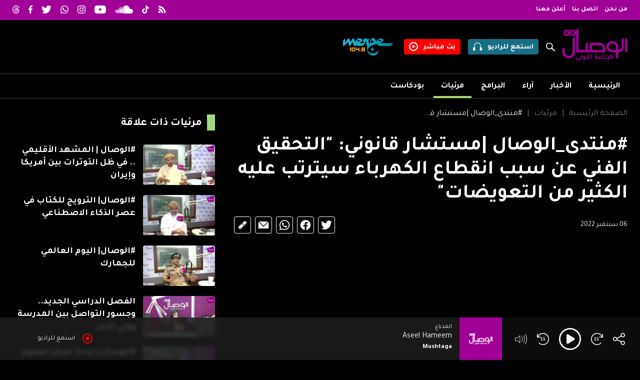

--- FILE ---
content_type: text/html; charset=utf-8
request_url: https://www.google.com/recaptcha/api2/aframe
body_size: 268
content:
<!DOCTYPE HTML><html><head><meta http-equiv="content-type" content="text/html; charset=UTF-8"></head><body><script nonce="xZvKnj5jJmF2xnoJHt0z0A">/** Anti-fraud and anti-abuse applications only. See google.com/recaptcha */ try{var clients={'sodar':'https://pagead2.googlesyndication.com/pagead/sodar?'};window.addEventListener("message",function(a){try{if(a.source===window.parent){var b=JSON.parse(a.data);var c=clients[b['id']];if(c){var d=document.createElement('img');d.src=c+b['params']+'&rc='+(localStorage.getItem("rc::a")?sessionStorage.getItem("rc::b"):"");window.document.body.appendChild(d);sessionStorage.setItem("rc::e",parseInt(sessionStorage.getItem("rc::e")||0)+1);localStorage.setItem("rc::h",'1769775110074');}}}catch(b){}});window.parent.postMessage("_grecaptcha_ready", "*");}catch(b){}</script></body></html>

--- FILE ---
content_type: image/svg+xml
request_url: https://static.wisal.fm/assets/styles/images/logo_alwisal.svg?v=2
body_size: 8159
content:
<?xml version="1.0" encoding="UTF-8"?>
<svg id="Layer_2" data-name="Layer 2" xmlns="http://www.w3.org/2000/svg" viewBox="0 0 408.087 200">
  <g id="Layer_1-2" data-name="Layer 1">
    <g>
      <g>
        <path d="m110.921,189.967c-.348,2.663-1.853,4.748-4.517,6.254-2.404,1.332-5.4,1.997-8.991,1.997-4.806,0-8.426-1.375-10.858-4.126-1.796-2.057-2.693-4.574-2.693-7.558,0-2.287.535-4.285,1.607-5.993l5.212-1.086c-1.159,1.969-1.738,4.04-1.738,6.211,0,2.433.724,4.301,2.172,5.604,1.447,1.33,3.546,1.997,6.297,1.997,4.285,0,6.891-1.1,7.818-3.301h-4.17l2.736-5.256h7.254v5.256h-.13Z" style="fill: #a00096;"/>
        <path d="m111.308,189.967v-5.256h2.736c1.332,0,2.28-.289,2.845-.869.564-.578.847-1.563.847-2.954v-16.027l5.429-2.91v18.98c0,2.808-.855,5.054-2.563,6.733-1.564,1.535-3.648,2.302-6.254,2.302h-3.04Z" style="fill: #a00096;"/>
        <path d="m138.866,188.707c-.898.174-1.824.261-2.78.261-2.664,0-4.793-1-6.385-2.997-1.303-1.679-1.954-3.707-1.954-6.081,0-3.185.868-5.69,2.606-7.514,1.534-1.621,3.562-2.432,6.081-2.432,2.576,0,4.589.825,6.037,2.476,1.244,1.419,1.868,3.272,1.868,5.559v9.295c0,3.416-.898,6.109-2.693,8.078-1.68,1.852-3.968,2.78-6.863,2.78-1.824,0-3.605-.494-5.342-1.477v-4.735c1.564.897,3.127,1.347,4.691,1.347,2.808,0,4.387-1.521,4.734-4.56Zm.044-10.815c0-1.911-.825-2.868-2.476-2.868-1.042,0-1.861.42-2.454,1.26-.594.841-.89,1.985-.89,3.432,0,3.069,1.1,4.604,3.301,4.604,1.158,0,1.998-.289,2.519-.869v-5.559Z" style="fill: #a00096;"/>
        <path d="m167.246,164.862l5.472-2.91v18.98c0,2.808-.854,5.054-2.562,6.733-1.593,1.535-3.692,2.302-6.298,2.302h-16.374l2.736-5.256h5.733v-14.203l5.472-2.91v17.113h2.128c1.332,0,2.28-.289,2.845-.869.564-.578.847-1.563.847-2.954v-16.027Zm-3.736-2.519l-1.389,2.519h-8.079l1.39-2.519h1.303c-.319-.578-.477-1.172-.477-1.78,0-.927.34-1.722,1.021-2.389.68-.666,1.499-.999,2.454-.999.868,0,1.679.303,2.432.911v2.519c-.695-.608-1.389-.911-2.085-.911-.956,0-1.433.434-1.433,1.302,0,.434.188.884.565,1.347h4.299Z" style="fill: #a00096;"/>
        <path d="m180.493,189.967v-25.105l5.472-2.91v28.015h-5.472Z" style="fill: #a00096;"/>
        <path d="m221.277,184.711h3.909v5.256h-4.431c-2.693,0-4.778-.897-6.254-2.693-1.245.955-2.765,1.433-4.56,1.433-2.664,0-4.793-.999-6.385-2.997-1.303-1.65-1.954-3.634-1.954-5.95,0-2.868.926-5.198,2.78-6.993,1.564-1.505,3.373-2.258,5.429-2.258,1.071,0,2.056.203,2.954.608v-1.13l5.429-2.866v14.464c0,1.129.239,1.933.717,2.41.477.478,1.266.717,2.367.717Zm-14.029-19.285c-.869,0-1.564-.26-2.085-.781-.521-.521-.782-1.23-.782-2.128,0-1.882.956-2.823,2.867-2.823.868,0,1.556.253,2.063.76.506.508.76,1.194.76,2.063,0,1.941-.941,2.91-2.823,2.91Zm5.516,11.163c-.753-.636-1.607-.956-2.563-.956s-1.73.392-2.323,1.173c-.594.781-.891,1.81-.891,3.083s.289,2.288.869,3.04c.579.754,1.375,1.13,2.389,1.13,1.1,0,1.954-.375,2.562-1.13-.029-.231-.043-.593-.043-1.085v-5.256Zm1.173-11.163c-.869,0-1.564-.26-2.085-.781-.521-.521-.782-1.23-.782-2.128,0-1.882.956-2.823,2.867-2.823.868,0,1.556.253,2.063.76.506.508.76,1.194.76,2.063,0,1.941-.941,2.91-2.823,2.91Z" style="fill: #a00096;"/>
        <path d="m246.642,184.711v5.256h-24.062v-5.256h6.428c-.811-1.593-1.216-3.359-1.216-5.299,0-3.068,1.071-5.501,3.214-7.297,1.737-1.447,3.749-2.171,6.037-2.171,3.098,0,5.603,1.332,7.514,3.996v4.82c-2.114-2.49-4.416-3.735-6.906-3.735-1.332,0-2.396.413-3.192,1.238-.797.825-1.195,1.933-1.195,3.323,0,1.594.5,2.846,1.499,3.757.999.913,2.367,1.369,4.105,1.369h7.774Z" style="fill: #a00096;"/>
        <path d="m251.108,189.967v-25.105l5.473-2.91v28.015h-5.473Z" style="fill: #a00096;"/>
        <path d="m259.773,189.967l2.736-5.256h6.862c1.477,0,2.215-.853,2.215-2.563,0-3.213-1.535-5.675-4.604-7.383l2.693-4.604c4.922,2.896,7.384,6.92,7.384,12.074s-2.23,7.731-6.689,7.731h-10.598Zm9.99-23.672c-.868,0-1.564-.261-2.085-.781-.521-.522-.781-1.23-.781-2.128,0-.839.26-1.521.781-2.041.521-.522,1.217-.781,2.085-.781s1.557.253,2.064.76c.506.506.76,1.194.76,2.063,0,1.941-.941,2.91-2.823,2.91Z" style="fill: #a00096;"/>
        <path d="m298.681,164.862l5.472-2.91v18.98c0,2.808-.854,5.054-2.562,6.733-1.593,1.535-3.692,2.302-6.298,2.302h-16.374l2.736-5.256h5.733v-14.203l5.472-2.91v17.113h2.128c1.332,0,2.28-.289,2.845-.869.564-.578.847-1.563.847-2.954v-16.027Zm-5.386,30.881c-.695-.608-1.389-.913-2.085-.913-.956,0-1.433.434-1.433,1.303,0,.434.188.883.565,1.347h4.299l-1.389,2.519h-8.079l1.39-2.519h1.303c-.319-.58-.477-1.173-.477-1.781,0-.927.34-1.722,1.021-2.388.68-.667,1.499-.999,2.454-.999.868,0,1.679.303,2.432.911v2.519Z" style="fill: #a00096;"/>
        <path d="m311.928,189.967v-25.105l5.472-2.91v28.015h-5.472Z" style="fill: #a00096;"/>
      </g>
      <g>
        <g>
          <path d="m46.293,37.963v-21.627c0-1.581-.512-3.042-1.383-4.258l-1.435.386c-2.177,3.92-12.207,12.915-15.577,13.448v.561c4.177,2.282,13.347,11.431,15.757,17.111,1.615-1.401,2.638-3.395,2.638-5.621Z" style="fill: #a00096;"/>
          <path d="m10.656,39.479c2.917-5.459,4.513-8.335,8.867-11.094,1.928-1.54,3.077-1.554,3.083-2.453-2.109-1.506-10.402-7.55-11.408-9.843-.904-.808-1.904-3.055-2.849-4.098-.903,1.232-1.437,2.726-1.437,4.345v21.627c0,2.003.826,3.816,2.157,5.181.66-1.188,1.441-3.49,1.588-3.665Z" style="fill: #a00096;"/>
          <path d="m15.059,45.646h23.016c1.887,0,3.631-.608,5.026-1.622-.671-1.069-1.984-2.651-2.485-3.147-2.633-3.096-7.92-6.655-11.035-8.009-5.495-2.388-17.729,4.97-19.744,10.977,1.421,1.123,3.245,1.801,5.221,1.801Z" style="fill: #a00096;"/>
          <path d="m27.602,22.06c5.488-.685,12.992-7.743,15.822-11.399.023-.019.04-.053.052-.096-1.45-1.184-3.34-1.903-5.401-1.903H15.059c-2.483,0-4.729,1.062-6.232,2.741l.37.402c4.036,4.108,12.122,11.545,18.404,10.256Zm-2.985-8.473c3.124-1.123,2.768,5.97.405,5.97l-.445.02c-.473,0-.777-.404-1.202-1.252-.749-1.626.019-4.364,1.241-4.739Z" style="fill: #a00096;"/>
        </g>
        <g>
          <path d="m85.673,37.963v-21.627c0-1.581-.512-3.042-1.383-4.258l-1.435.386c-2.177,3.92-12.207,12.915-15.577,13.448v.561c4.177,2.282,13.347,11.431,15.757,17.111,1.615-1.401,2.638-3.395,2.638-5.621Z" style="fill: #a00096;"/>
          <path d="m50.037,39.479c2.917-5.459,4.513-8.335,8.867-11.094,1.928-1.54,3.077-1.554,3.083-2.453-2.109-1.506-10.402-7.55-11.408-9.843-.904-.808-1.904-3.055-2.849-4.098-.903,1.232-1.437,2.726-1.437,4.345v21.627c0,2.003.826,3.816,2.157,5.181.66-1.188,1.441-3.49,1.588-3.665Z" style="fill: #a00096;"/>
          <path d="m54.44,45.646h23.016c1.887,0,3.631-.608,5.026-1.622-.671-1.069-1.984-2.651-2.485-3.147-2.633-3.096-7.92-6.655-11.035-8.009-5.495-2.388-17.729,4.97-19.744,10.977,1.421,1.123,3.245,1.801,5.221,1.801Z" style="fill: #a00096;"/>
          <path d="m66.983,22.06c5.488-.685,12.992-7.743,15.822-11.399.023-.019.04-.053.052-.096-1.45-1.184-3.34-1.903-5.401-1.903h-23.016c-2.483,0-4.729,1.062-6.232,2.741l.37.402c4.036,4.108,12.122,11.545,18.404,10.256Zm-2.985-8.473c3.124-1.123,2.768,5.97.405,5.97l-.445.02c-.473,0-.777-.404-1.202-1.252-.749-1.626.019-4.364,1.241-4.739Z" style="fill: #a00096;"/>
        </g>
      </g>
      <g>
        <path d="m393.187,60.545v73.552c0,8.229,6.671,14.9,14.9,14.9v-73.552c0-8.229-6.671-14.9-14.9-14.9Z" style="fill: #a00096;"/>
        <path d="m370.837,75.445v38.165h0c0,11.297-9.191,20.487-20.487,20.487h0v-20.487c0-19.544-16.723-35.387-37.353-35.387s-37.353,15.843-37.353,35.387,16.723,35.387,37.353,35.387h22.453v26.075c0,8.229,6.671,14.9,14.9,14.9h0v-40.974h0c19.543,0,35.386-15.842,35.387-35.385v-.002h0v-53.065h0c-8.229,0-14.9,6.671-14.9,14.9Zm-57.84,58.652c-12.381,0-22.453-9.19-22.453-20.487s10.072-20.487,22.453-20.487,22.453,9.19,22.453,20.487v8.325h0v12.162h-22.453Z" style="fill: #a00096;"/>
        <path d="m232.808,89.398h-61.461v44.699h-11.175v-44.699h0c-8.229,0-14.9,6.671-14.9,14.9v29.8h-44.699V0c-8.229,0-14.9,6.671-14.9,14.9v134.098h182.522v-24.212c0-19.543-15.843-35.387-35.387-35.387Zm20.487,44.699h-67.049v-29.8h46.562c11.297,0,20.487,9.191,20.487,20.487v9.312Z" style="fill: #a00096;"/>
        <path d="m63.324,65.615v81.404h0c0,13.351-10.862,24.212-24.212,24.212s-24.212-10.861-24.212-24.212h0v-12.922c0-8.229-6.671-14.9-14.9-14.9v27.821h0c0,21.601,17.511,39.112,39.112,39.112h0c21.601,0,39.112-17.511,39.112-39.112h0V53.096h-2.38c-6.914,0-12.519,5.605-12.519,12.519Z" style="fill: #a00096;"/>
      </g>
    </g>
  </g>
</svg>